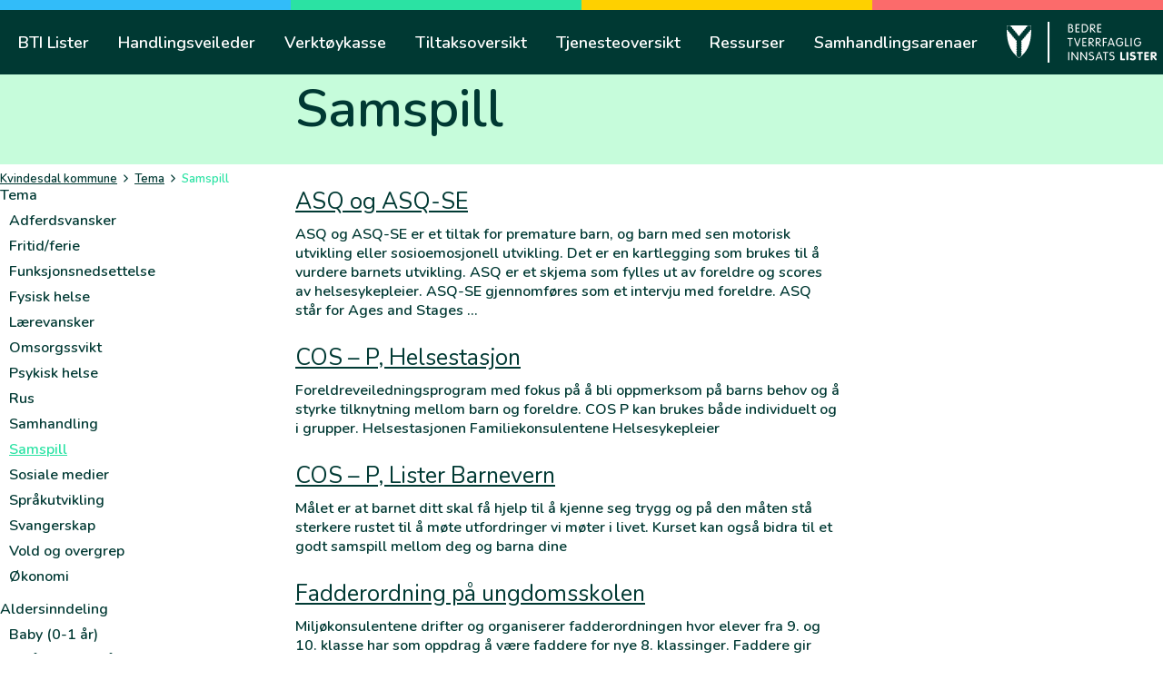

--- FILE ---
content_type: text/html; charset=UTF-8
request_url: https://www.btilister.no/kvinesdal/tiltaks-kategori/samspill/
body_size: 12138
content:
<!DOCTYPE html>
<html lang="nb-NO">
	<head>
		<meta charset="UTF-8">
		<meta name="viewport" content="width=device-width, initial-scale=1">
		<link rel="profile" href="http://gmpg.org/xfn/11">

		<script type="text/javascript">/* wpack.io publicPath */window.__wpackIobtilisterassetsdist='https://www.btilister.no/kvinesdal/wp-content/themes/suki-btilister/assets/dist/';</script><meta name='robots' content='index, follow, max-image-preview:large, max-snippet:-1, max-video-preview:-1' />

<!-- Google Tag Manager for WordPress by gtm4wp.com -->
<script data-cfasync="false" data-pagespeed-no-defer>
	var gtm4wp_datalayer_name = "dataLayer";
	var dataLayer = dataLayer || [];
</script>
<!-- End Google Tag Manager for WordPress by gtm4wp.com -->
	<!-- This site is optimized with the Yoast SEO plugin v20.4 - https://yoast.com/wordpress/plugins/seo/ -->
	<title>Samspill Arkiver - Kvinesdal</title>
	<link rel="canonical" href="https://www.btilister.no/kvinesdal/tiltaks-kategori/samspill/" />
	<link rel="next" href="https://www.btilister.no/kvinesdal/tiltaks-kategori/samspill/page/2/" />
	<meta property="og:locale" content="nb_NO" />
	<meta property="og:type" content="article" />
	<meta property="og:title" content="Samspill Arkiver - Kvinesdal" />
	<meta property="og:url" content="https://www.btilister.no/kvinesdal/tiltaks-kategori/samspill/" />
	<meta property="og:site_name" content="Kvinesdal" />
	<meta name="twitter:card" content="summary_large_image" />
	<script type="application/ld+json" class="yoast-schema-graph">{"@context":"https://schema.org","@graph":[{"@type":"CollectionPage","@id":"https://www.btilister.no/kvinesdal/tiltaks-kategori/samspill/","url":"https://www.btilister.no/kvinesdal/tiltaks-kategori/samspill/","name":"Samspill Arkiver - Kvinesdal","isPartOf":{"@id":"https://www.btilister.no/kvinesdal/#website"},"breadcrumb":{"@id":"https://www.btilister.no/kvinesdal/tiltaks-kategori/samspill/#breadcrumb"},"inLanguage":"nb-NO"},{"@type":"BreadcrumbList","@id":"https://www.btilister.no/kvinesdal/tiltaks-kategori/samspill/#breadcrumb","itemListElement":[{"@type":"ListItem","position":1,"name":"Kvindesdal kommune","item":"https://www.btilister.no/kvinesdal/"},{"@type":"ListItem","position":2,"name":"Tema","item":"https://www.btilister.no/kvinesdal/tiltaks-kategori/tema/"},{"@type":"ListItem","position":3,"name":"Samspill"}]},{"@type":"WebSite","@id":"https://www.btilister.no/kvinesdal/#website","url":"https://www.btilister.no/kvinesdal/","name":"Kvinesdal","description":"Bedre tverrfaglig innsats i kommunenavn","publisher":{"@id":"https://www.btilister.no/kvinesdal/#organization"},"potentialAction":[{"@type":"SearchAction","target":{"@type":"EntryPoint","urlTemplate":"https://www.btilister.no/kvinesdal/?s={search_term_string}"},"query-input":"required name=search_term_string"}],"inLanguage":"nb-NO"},{"@type":"Organization","@id":"https://www.btilister.no/kvinesdal/#organization","name":"Kvinesdal","url":"https://www.btilister.no/kvinesdal/","logo":{"@type":"ImageObject","inLanguage":"nb-NO","@id":"https://www.btilister.no/kvinesdal/#/schema/logo/image/","url":"https://d2b07qcu54n11f.cloudfront.net/wp-content/uploads/sites/6/2021/12/09094445/bti_lister_logotype_neg.png","contentUrl":"https://d2b07qcu54n11f.cloudfront.net/wp-content/uploads/sites/6/2021/12/09094445/bti_lister_logotype_neg.png","width":783,"height":296,"caption":"Kvinesdal"},"image":{"@id":"https://www.btilister.no/kvinesdal/#/schema/logo/image/"}}]}</script>
	<!-- / Yoast SEO plugin. -->


<link rel='dns-prefetch' href='//fonts.googleapis.com' />
<link href='https://fonts.gstatic.com' crossorigin rel='preconnect' />
<link rel="alternate" type="application/rss+xml" title="Kvinesdal &raquo; strøm" href="https://www.btilister.no/kvinesdal/feed/" />
<link rel="alternate" type="application/rss+xml" title="Kvinesdal &raquo; kommentarstrøm" href="https://www.btilister.no/kvinesdal/comments/feed/" />
<link rel="alternate" type="application/rss+xml" title="Kvinesdal &raquo; Samspill Kategori Strøm" href="https://www.btilister.no/kvinesdal/tiltaks-kategori/samspill/feed/" />
<style id='wp-img-auto-sizes-contain-inline-css' type='text/css'>
img:is([sizes=auto i],[sizes^="auto," i]){contain-intrinsic-size:3000px 1500px}
/*# sourceURL=wp-img-auto-sizes-contain-inline-css */
</style>
<style id='wp-emoji-styles-inline-css' type='text/css'>

	img.wp-smiley, img.emoji {
		display: inline !important;
		border: none !important;
		box-shadow: none !important;
		height: 1em !important;
		width: 1em !important;
		margin: 0 0.07em !important;
		vertical-align: -0.1em !important;
		background: none !important;
		padding: 0 !important;
	}
/*# sourceURL=wp-emoji-styles-inline-css */
</style>
<style id='wp-block-library-inline-css' type='text/css'>
:root{--wp-block-synced-color:#7a00df;--wp-block-synced-color--rgb:122,0,223;--wp-bound-block-color:var(--wp-block-synced-color);--wp-editor-canvas-background:#ddd;--wp-admin-theme-color:#007cba;--wp-admin-theme-color--rgb:0,124,186;--wp-admin-theme-color-darker-10:#006ba1;--wp-admin-theme-color-darker-10--rgb:0,107,160.5;--wp-admin-theme-color-darker-20:#005a87;--wp-admin-theme-color-darker-20--rgb:0,90,135;--wp-admin-border-width-focus:2px}@media (min-resolution:192dpi){:root{--wp-admin-border-width-focus:1.5px}}.wp-element-button{cursor:pointer}:root .has-very-light-gray-background-color{background-color:#eee}:root .has-very-dark-gray-background-color{background-color:#313131}:root .has-very-light-gray-color{color:#eee}:root .has-very-dark-gray-color{color:#313131}:root .has-vivid-green-cyan-to-vivid-cyan-blue-gradient-background{background:linear-gradient(135deg,#00d084,#0693e3)}:root .has-purple-crush-gradient-background{background:linear-gradient(135deg,#34e2e4,#4721fb 50%,#ab1dfe)}:root .has-hazy-dawn-gradient-background{background:linear-gradient(135deg,#faaca8,#dad0ec)}:root .has-subdued-olive-gradient-background{background:linear-gradient(135deg,#fafae1,#67a671)}:root .has-atomic-cream-gradient-background{background:linear-gradient(135deg,#fdd79a,#004a59)}:root .has-nightshade-gradient-background{background:linear-gradient(135deg,#330968,#31cdcf)}:root .has-midnight-gradient-background{background:linear-gradient(135deg,#020381,#2874fc)}:root{--wp--preset--font-size--normal:16px;--wp--preset--font-size--huge:42px}.has-regular-font-size{font-size:1em}.has-larger-font-size{font-size:2.625em}.has-normal-font-size{font-size:var(--wp--preset--font-size--normal)}.has-huge-font-size{font-size:var(--wp--preset--font-size--huge)}.has-text-align-center{text-align:center}.has-text-align-left{text-align:left}.has-text-align-right{text-align:right}.has-fit-text{white-space:nowrap!important}#end-resizable-editor-section{display:none}.aligncenter{clear:both}.items-justified-left{justify-content:flex-start}.items-justified-center{justify-content:center}.items-justified-right{justify-content:flex-end}.items-justified-space-between{justify-content:space-between}.screen-reader-text{border:0;clip-path:inset(50%);height:1px;margin:-1px;overflow:hidden;padding:0;position:absolute;width:1px;word-wrap:normal!important}.screen-reader-text:focus{background-color:#ddd;clip-path:none;color:#444;display:block;font-size:1em;height:auto;left:5px;line-height:normal;padding:15px 23px 14px;text-decoration:none;top:5px;width:auto;z-index:100000}html :where(.has-border-color){border-style:solid}html :where([style*=border-top-color]){border-top-style:solid}html :where([style*=border-right-color]){border-right-style:solid}html :where([style*=border-bottom-color]){border-bottom-style:solid}html :where([style*=border-left-color]){border-left-style:solid}html :where([style*=border-width]){border-style:solid}html :where([style*=border-top-width]){border-top-style:solid}html :where([style*=border-right-width]){border-right-style:solid}html :where([style*=border-bottom-width]){border-bottom-style:solid}html :where([style*=border-left-width]){border-left-style:solid}html :where(img[class*=wp-image-]){height:auto;max-width:100%}:where(figure){margin:0 0 1em}html :where(.is-position-sticky){--wp-admin--admin-bar--position-offset:var(--wp-admin--admin-bar--height,0px)}@media screen and (max-width:600px){html :where(.is-position-sticky){--wp-admin--admin-bar--position-offset:0px}}

/*# sourceURL=wp-block-library-inline-css */
</style><style id='global-styles-inline-css' type='text/css'>
:root{--wp--preset--aspect-ratio--square: 1;--wp--preset--aspect-ratio--4-3: 4/3;--wp--preset--aspect-ratio--3-4: 3/4;--wp--preset--aspect-ratio--3-2: 3/2;--wp--preset--aspect-ratio--2-3: 2/3;--wp--preset--aspect-ratio--16-9: 16/9;--wp--preset--aspect-ratio--9-16: 9/16;--wp--preset--color--black: #000000;--wp--preset--color--cyan-bluish-gray: #abb8c3;--wp--preset--color--white: #ffffff;--wp--preset--color--pale-pink: #f78da7;--wp--preset--color--vivid-red: #cf2e2e;--wp--preset--color--luminous-vivid-orange: #ff6900;--wp--preset--color--luminous-vivid-amber: #fcb900;--wp--preset--color--light-green-cyan: #7bdcb5;--wp--preset--color--vivid-green-cyan: #00d084;--wp--preset--color--pale-cyan-blue: #8ed1fc;--wp--preset--color--vivid-cyan-blue: #0693e3;--wp--preset--color--vivid-purple: #9b51e0;--wp--preset--gradient--vivid-cyan-blue-to-vivid-purple: linear-gradient(135deg,rgb(6,147,227) 0%,rgb(155,81,224) 100%);--wp--preset--gradient--light-green-cyan-to-vivid-green-cyan: linear-gradient(135deg,rgb(122,220,180) 0%,rgb(0,208,130) 100%);--wp--preset--gradient--luminous-vivid-amber-to-luminous-vivid-orange: linear-gradient(135deg,rgb(252,185,0) 0%,rgb(255,105,0) 100%);--wp--preset--gradient--luminous-vivid-orange-to-vivid-red: linear-gradient(135deg,rgb(255,105,0) 0%,rgb(207,46,46) 100%);--wp--preset--gradient--very-light-gray-to-cyan-bluish-gray: linear-gradient(135deg,rgb(238,238,238) 0%,rgb(169,184,195) 100%);--wp--preset--gradient--cool-to-warm-spectrum: linear-gradient(135deg,rgb(74,234,220) 0%,rgb(151,120,209) 20%,rgb(207,42,186) 40%,rgb(238,44,130) 60%,rgb(251,105,98) 80%,rgb(254,248,76) 100%);--wp--preset--gradient--blush-light-purple: linear-gradient(135deg,rgb(255,206,236) 0%,rgb(152,150,240) 100%);--wp--preset--gradient--blush-bordeaux: linear-gradient(135deg,rgb(254,205,165) 0%,rgb(254,45,45) 50%,rgb(107,0,62) 100%);--wp--preset--gradient--luminous-dusk: linear-gradient(135deg,rgb(255,203,112) 0%,rgb(199,81,192) 50%,rgb(65,88,208) 100%);--wp--preset--gradient--pale-ocean: linear-gradient(135deg,rgb(255,245,203) 0%,rgb(182,227,212) 50%,rgb(51,167,181) 100%);--wp--preset--gradient--electric-grass: linear-gradient(135deg,rgb(202,248,128) 0%,rgb(113,206,126) 100%);--wp--preset--gradient--midnight: linear-gradient(135deg,rgb(2,3,129) 0%,rgb(40,116,252) 100%);--wp--preset--font-size--small: 13.6px;--wp--preset--font-size--medium: 19.2px;--wp--preset--font-size--large: 24px;--wp--preset--font-size--x-large: 42px;--wp--preset--font-size--regular: 16px;--wp--preset--font-size--huge: 32px;--wp--preset--spacing--20: 0.44rem;--wp--preset--spacing--30: 0.67rem;--wp--preset--spacing--40: 1rem;--wp--preset--spacing--50: 1.5rem;--wp--preset--spacing--60: 2.25rem;--wp--preset--spacing--70: 3.38rem;--wp--preset--spacing--80: 5.06rem;--wp--preset--shadow--natural: 6px 6px 9px rgba(0, 0, 0, 0.2);--wp--preset--shadow--deep: 12px 12px 50px rgba(0, 0, 0, 0.4);--wp--preset--shadow--sharp: 6px 6px 0px rgba(0, 0, 0, 0.2);--wp--preset--shadow--outlined: 6px 6px 0px -3px rgb(255, 255, 255), 6px 6px rgb(0, 0, 0);--wp--preset--shadow--crisp: 6px 6px 0px rgb(0, 0, 0);}:where(.is-layout-flex){gap: 0.5em;}:where(.is-layout-grid){gap: 0.5em;}body .is-layout-flex{display: flex;}.is-layout-flex{flex-wrap: wrap;align-items: center;}.is-layout-flex > :is(*, div){margin: 0;}body .is-layout-grid{display: grid;}.is-layout-grid > :is(*, div){margin: 0;}:where(.wp-block-columns.is-layout-flex){gap: 2em;}:where(.wp-block-columns.is-layout-grid){gap: 2em;}:where(.wp-block-post-template.is-layout-flex){gap: 1.25em;}:where(.wp-block-post-template.is-layout-grid){gap: 1.25em;}.has-black-color{color: var(--wp--preset--color--black) !important;}.has-cyan-bluish-gray-color{color: var(--wp--preset--color--cyan-bluish-gray) !important;}.has-white-color{color: var(--wp--preset--color--white) !important;}.has-pale-pink-color{color: var(--wp--preset--color--pale-pink) !important;}.has-vivid-red-color{color: var(--wp--preset--color--vivid-red) !important;}.has-luminous-vivid-orange-color{color: var(--wp--preset--color--luminous-vivid-orange) !important;}.has-luminous-vivid-amber-color{color: var(--wp--preset--color--luminous-vivid-amber) !important;}.has-light-green-cyan-color{color: var(--wp--preset--color--light-green-cyan) !important;}.has-vivid-green-cyan-color{color: var(--wp--preset--color--vivid-green-cyan) !important;}.has-pale-cyan-blue-color{color: var(--wp--preset--color--pale-cyan-blue) !important;}.has-vivid-cyan-blue-color{color: var(--wp--preset--color--vivid-cyan-blue) !important;}.has-vivid-purple-color{color: var(--wp--preset--color--vivid-purple) !important;}.has-black-background-color{background-color: var(--wp--preset--color--black) !important;}.has-cyan-bluish-gray-background-color{background-color: var(--wp--preset--color--cyan-bluish-gray) !important;}.has-white-background-color{background-color: var(--wp--preset--color--white) !important;}.has-pale-pink-background-color{background-color: var(--wp--preset--color--pale-pink) !important;}.has-vivid-red-background-color{background-color: var(--wp--preset--color--vivid-red) !important;}.has-luminous-vivid-orange-background-color{background-color: var(--wp--preset--color--luminous-vivid-orange) !important;}.has-luminous-vivid-amber-background-color{background-color: var(--wp--preset--color--luminous-vivid-amber) !important;}.has-light-green-cyan-background-color{background-color: var(--wp--preset--color--light-green-cyan) !important;}.has-vivid-green-cyan-background-color{background-color: var(--wp--preset--color--vivid-green-cyan) !important;}.has-pale-cyan-blue-background-color{background-color: var(--wp--preset--color--pale-cyan-blue) !important;}.has-vivid-cyan-blue-background-color{background-color: var(--wp--preset--color--vivid-cyan-blue) !important;}.has-vivid-purple-background-color{background-color: var(--wp--preset--color--vivid-purple) !important;}.has-black-border-color{border-color: var(--wp--preset--color--black) !important;}.has-cyan-bluish-gray-border-color{border-color: var(--wp--preset--color--cyan-bluish-gray) !important;}.has-white-border-color{border-color: var(--wp--preset--color--white) !important;}.has-pale-pink-border-color{border-color: var(--wp--preset--color--pale-pink) !important;}.has-vivid-red-border-color{border-color: var(--wp--preset--color--vivid-red) !important;}.has-luminous-vivid-orange-border-color{border-color: var(--wp--preset--color--luminous-vivid-orange) !important;}.has-luminous-vivid-amber-border-color{border-color: var(--wp--preset--color--luminous-vivid-amber) !important;}.has-light-green-cyan-border-color{border-color: var(--wp--preset--color--light-green-cyan) !important;}.has-vivid-green-cyan-border-color{border-color: var(--wp--preset--color--vivid-green-cyan) !important;}.has-pale-cyan-blue-border-color{border-color: var(--wp--preset--color--pale-cyan-blue) !important;}.has-vivid-cyan-blue-border-color{border-color: var(--wp--preset--color--vivid-cyan-blue) !important;}.has-vivid-purple-border-color{border-color: var(--wp--preset--color--vivid-purple) !important;}.has-vivid-cyan-blue-to-vivid-purple-gradient-background{background: var(--wp--preset--gradient--vivid-cyan-blue-to-vivid-purple) !important;}.has-light-green-cyan-to-vivid-green-cyan-gradient-background{background: var(--wp--preset--gradient--light-green-cyan-to-vivid-green-cyan) !important;}.has-luminous-vivid-amber-to-luminous-vivid-orange-gradient-background{background: var(--wp--preset--gradient--luminous-vivid-amber-to-luminous-vivid-orange) !important;}.has-luminous-vivid-orange-to-vivid-red-gradient-background{background: var(--wp--preset--gradient--luminous-vivid-orange-to-vivid-red) !important;}.has-very-light-gray-to-cyan-bluish-gray-gradient-background{background: var(--wp--preset--gradient--very-light-gray-to-cyan-bluish-gray) !important;}.has-cool-to-warm-spectrum-gradient-background{background: var(--wp--preset--gradient--cool-to-warm-spectrum) !important;}.has-blush-light-purple-gradient-background{background: var(--wp--preset--gradient--blush-light-purple) !important;}.has-blush-bordeaux-gradient-background{background: var(--wp--preset--gradient--blush-bordeaux) !important;}.has-luminous-dusk-gradient-background{background: var(--wp--preset--gradient--luminous-dusk) !important;}.has-pale-ocean-gradient-background{background: var(--wp--preset--gradient--pale-ocean) !important;}.has-electric-grass-gradient-background{background: var(--wp--preset--gradient--electric-grass) !important;}.has-midnight-gradient-background{background: var(--wp--preset--gradient--midnight) !important;}.has-small-font-size{font-size: var(--wp--preset--font-size--small) !important;}.has-medium-font-size{font-size: var(--wp--preset--font-size--medium) !important;}.has-large-font-size{font-size: var(--wp--preset--font-size--large) !important;}.has-x-large-font-size{font-size: var(--wp--preset--font-size--x-large) !important;}
/*# sourceURL=global-styles-inline-css */
</style>

<style id='classic-theme-styles-inline-css' type='text/css'>
/*! This file is auto-generated */
.wp-block-button__link{color:#fff;background-color:#32373c;border-radius:9999px;box-shadow:none;text-decoration:none;padding:calc(.667em + 2px) calc(1.333em + 2px);font-size:1.125em}.wp-block-file__button{background:#32373c;color:#fff;text-decoration:none}
/*# sourceURL=/wp-includes/css/classic-themes.min.css */
</style>
<link rel='stylesheet' id='suki-google-fonts-css' href='https://fonts.googleapis.com/css?family=Nunito%3A100%2C100i%2C200%2C200i%2C300%2C300i%2C400%2C400i%2C500%2C500i%2C600%2C600i%2C700%2C700i%2C800%2C800i%2C900%2C900i&#038;subset=latin&#038;ver=1.3.7' type='text/css' media='all' />
<link rel='stylesheet' id='suki-css' href='https://www.btilister.no/kvinesdal/wp-content/themes/suki/assets/css/main.min.css?ver=1.3.7' type='text/css' media='all' />
<style id='suki-inline-css' type='text/css'>
/* Suki Dynamic CSS */
html{font-family:"Nunito",sans-serif;font-weight:600;line-height:1.35}.has-medium-text-size{line-height:calc(0.9 * 1.35)}.has-large-text-size{line-height:calc(0.825 * 1.35)}.has-huge-text-size{line-height:calc(0.75 * 1.35)}p.has-drop-cap:not(:focus):first-letter{font-size:4.05em}body{color:#003933}a,button.suki-toggle,.navigation .nav-links a:hover,.navigation .nav-links a:focus,.tagcloud a:hover,.tagcloud a:focus,.comment-body .reply:hover,.comment-body .reply:focus,.comment-metadata a:hover,.comment-metadata a:focus{color:#003933}.entry-meta a:hover,.entry-meta a:focus,.widget .post-date a:hover,.widget .post-date a:focus,.widget_rss .rss-date a:hover,.widget_rss .rss-date a:focus{color:#003933}h1 a:hover,h1 a:focus,.h1 a:hover,.h1 a:focus,h2 a:hover,h2 a:focus,.h2 a:hover,.h2 a:focus,h3 a:hover,h3 a:focus,.h3 a:hover,.h3 a:focus,h4 a:hover,h4 a:focus,.h4 a:hover,.h4 a:focus,h5 a:hover,h5 a:focus,.h5 a:hover,.h5 a:focus,h6 a:hover,h6 a:focus,.h6 a:hover,.h6 a:focus,.comment-author a:hover,.comment-author a:focus,.entry-author-name a:hover,.entry-author-name a:focus{color:#003933}.suki-header-section a:not(.button):hover,.suki-header-section a:not(.button):focus,.suki-header-section .suki-toggle:hover,.suki-header-section .suki-toggle:focus,.suki-header-section .menu .sub-menu a:not(.button):hover,.suki-header-section .menu .sub-menu a:not(.button):focus,.suki-header-section .menu .sub-menu .suki-toggle:hover,.suki-header-section .menu .sub-menu .suki-toggle:focus,.suki-header-section-vertical a:not(.button):hover,.suki-header-section-vertical a:not(.button):focus,.suki-header-section-vertical .suki-toggle:hover,.suki-header-section-vertical .suki-toggle:focus,.suki-header-section-vertical .menu .sub-menu a:not(.button):hover,.suki-header-section-vertical .menu .sub-menu a:not(.button):focus,.suki-header-section-vertical .menu .sub-menu .suki-toggle:hover,.suki-header-section-vertical .menu .sub-menu .suki-toggle:focus{color:#003933}::selection{background-color:#003933}.suki-header-cart .cart-count{background-color:#003933}a:hover,a:focus,.suki-toggle:hover,.suki-toggle:focus{color:#2ce3a4}h1,.h1{font-size:28px}.title,.entry-title,.page-title{font-size:28px}h2,.h2{font-size:32px}h3,.h3{font-size:24px}legend,.small-title,.entry-small-title,.comments-title,.comment-reply-title{font-size:24px}h4,.h4{font-size:20px;line-height:1.5}.widget_block>[class^="wp-block-"]>h2:first-child,.widget_block>[class^="wp-block-"]>h3:first-child,.widget_block>[class^="wp-block-"]>h4:first-child,.widget_block>[class^="wp-block-"]>h5:first-child,.widget_block>[class^="wp-block-"]>h6:first-child,.widget-title{font-size:20px;line-height:1.5}h1,.h1,h2,.h2,h3,.h3,h4,.h4,h5,.h5,h6,.h6,h1 a,.h1 a,h2 a,.h2 a,h3 a,.h3 a,h4 a,.h4 a,h5 a,.h5 a,h6 a,.h6 a,table th,button.suki-toggle,.navigation .nav-links .current,.comment-author a,.entry-author-name,.entry-author-name a,.widget-title,p.has-drop-cap:not(:focus):first-letter{color:#003933}.suki-header-section a:not(.button),.suki-header-section .suki-toggle,.suki-header-section .menu .sub-menu a:not(.button),.suki-header-section .menu .sub-menu .suki-toggle,.suki-header-section-vertical a:not(.button),.suki-header-section-vertical .suki-toggle,.suki-header-section-vertical .menu .sub-menu a:not(.button),.suki-header-section-vertical .menu .sub-menu .suki-toggle{color:#003933}button,input[type="button"],input[type="reset"],input[type="submit"],.button,a.button,a.wp-block-button__link{padding:20px 45px 20px 45px;border-width:0;border-radius:32px;font-size:20px;background-color:#fff;border-color:#fff;color:#003933}button:hover,button:focus,input[type="button"]:hover,input[type="button"]:focus,input[type="reset"]:hover,input[type="reset"]:focus,input[type="submit"]:hover,input[type="submit"]:focus,.button:hover,.button:focus,a.button:hover,a.button:focus,a.wp-block-button__link:hover,a.wp-block-button__link:focus{background-color:#003933;border-color:#003933}input[type="text"],input[type="password"],input[type="color"],input[type="date"],input[type="datetime-local"],input[type="email"],input[type="month"],input[type="number"],input[type="search"],input[type="tel"],input[type="time"],input[type="url"],input[type="week"],.input,select,textarea,span.select2-container .select2-selection,span.select2-container .select2-dropdown{border-width:0;border-radius:10px}.suki-wrapper,.suki-section-contained>.suki-section-inner{width:1280px}.suki-header-section .menu .sub-menu{max-width:1280px}.suki-content-layout-wide .alignwide{max-width:1280px;left:calc(50% - min((1280px / 2),50vw - 20px))}.suki-section-default.suki-content-layout-wide [class$="__inner-container"]>*:not(.alignwide):not(.alignfull){width:1280px}.suki-header-logo .suki-logo-image{width:120px}.suki-header-mobile-logo .suki-logo-image{width:108px}.suki-header-main-bar{height:71px;font-weight:600;font-size:18px;line-height:1;color:#fff}.suki-header-main-bar .suki-header-column>*{padding:0 16px}.suki-header-main-bar-row{margin:0 -16px}.suki-header-main-bar .suki-header-menu .menu-item{padding:0 16px}.suki-header-main-bar.suki-header-menu-highlight-background .suki-header-menu>.menu>.menu-item>.suki-menu-item-link,.suki-header-main-bar.suki-header-menu-highlight-border-top .suki-header-menu>.menu>.menu-item>.suki-menu-item-link,.suki-header-main-bar.suki-header-menu-highlight-border-bottom .suki-header-menu>.menu>.menu-item>.suki-menu-item-link{padding:0 16px}.suki-header-main-bar.suki-header-menu-highlight-none .suki-header-menu>.menu>.menu-item>.sub-menu,.suki-header-main-bar.suki-header-menu-highlight-underline .suki-header-menu>.menu>.menu-item>.sub-menu{margin-left:-16px}.suki-header-main-bar-inner{background-color:#003933}.suki-header-main-bar .menu>.menu-item .sub-menu{background-color:#003933;color:#fff}.suki-header-main-bar a:not(.button),.suki-header-main-bar .suki-toggle,.suki-header-main-bar .menu>.menu-item .sub-menu a:not(.button){color:#fff}.suki-header-main-bar a:not(.button):hover,.suki-header-main-bar a:not(.button):focus,.suki-header-main-bar .suki-toggle:hover,.suki-header-main-bar .suki-toggle:focus,.suki-header-main-bar .menu>.menu-item .sub-menu a:not(.button):hover,.suki-header-main-bar .menu>.menu-item .sub-menu a:not(.button):focus{color:#fff}.suki-header-main-bar .current-menu-item>.suki-menu-item-link,.suki-header-main-bar .current-menu-ancestor>.suki-menu-item-link{color:#fff}.suki-header-main-bar .menu>.menu-item .sub-menu .current-menu-item>.suki-menu-item-link,.suki-header-main-bar .menu>.menu-item .sub-menu .current-menu-ancestor>.suki-menu-item-link{color:#fff}.suki-header-top-bar-inner{padding:0;background-color:#003933}.suki-header-top-bar .menu>.menu-item .sub-menu{background-color:#003933}.suki-header-mobile-main-bar{height:101px}.suki-header-mobile-main-bar .suki-menu-icon{font-size:21px}.suki-header-mobile-main-bar-inner{background-color:#003933}.suki-header-mobile-main-bar a:not(.button),.suki-header-mobile-main-bar .suki-toggle{color:#fff}.suki-header-mobile-main-bar a:not(.button):hover,.suki-header-mobile-main-bar a:not(.button):focus,.suki-header-mobile-main-bar .suki-toggle:hover,.suki-header-mobile-main-bar .suki-toggle:focus{color:#fff}.suki-header-mobile-vertical-bar{font-size:22px;background-color:#003933;color:#fff}.suki-header-mobile-vertical-bar a:not(.button),.suki-header-mobile-vertical-bar .suki-toggle,.suki-header-mobile-vertical-bar .menu .sub-menu a:not(.button),.suki-header-mobile-vertical-bar .menu .sub-menu .suki-toggle{color:#fff}.suki-header-mobile-vertical-bar a:not(.button):hover,.suki-header-mobile-vertical-bar a:not(.button):focus,.suki-header-mobile-vertical-bar .suki-toggle:hover,.suki-header-mobile-vertical-bar .suki-toggle:focus,.suki-header-mobile-vertical-bar .menu .sub-menu a:not(.button):hover,.suki-header-mobile-vertical-bar .menu .sub-menu a:not(.button):focus,.suki-header-mobile-vertical-bar .menu .sub-menu .suki-toggle:hover,.suki-header-mobile-vertical-bar .menu .sub-menu .suki-toggle:focus{color:#fff}.suki-header-mobile-vertical-bar .current-menu-item>.suki-menu-item-link,.suki-header-mobile-vertical-bar .current-menu-ancestor>.suki-menu-item-link{color:#fff}.suki-content-inner{padding:0}
/*# sourceURL=suki-inline-css */
</style>
<link rel='stylesheet' id='wpackio_btilistermain_main_css_175a28a1_css_style-css' href='https://www.btilister.no/kvinesdal/wp-content/themes/suki-btilister/assets/dist/main/css-175a28a1.css?ver=1.0.0' type='text/css' media='all' />
<script type="text/javascript" src="https://www.btilister.no/kvinesdal/wp-content/plugins/svg-support/vendor/DOMPurify/DOMPurify.min.js?ver=1.0.1" id="bodhi-dompurify-library-js"></script>
<script type="text/javascript" src="https://www.btilister.no/kvinesdal/wp-includes/js/jquery/jquery.min.js?ver=3.7.1" id="jquery-core-js"></script>
<script type="text/javascript" src="https://www.btilister.no/kvinesdal/wp-includes/js/jquery/jquery-migrate.min.js?ver=3.4.1" id="jquery-migrate-js"></script>
<script type="text/javascript" src="https://www.btilister.no/kvinesdal/wp-content/plugins/svg-support/js/min/svgs-inline-min.js?ver=1.0.1" id="bodhi_svg_inline-js"></script>
<script type="text/javascript" id="bodhi_svg_inline-js-after">
/* <![CDATA[ */
cssTarget="img.inline-svg";ForceInlineSVGActive="false";frontSanitizationEnabled="on";
//# sourceURL=bodhi_svg_inline-js-after
/* ]]> */
</script>
<script type="text/javascript" id="wp-wpso-front-scripts-js-extra">
/* <![CDATA[ */
var wpso = {"ajaxurl":"https://www.btilister.no/kvinesdal/wp-admin/admin-ajax.php","user_items":[]};
//# sourceURL=wp-wpso-front-scripts-js-extra
/* ]]> */
</script>
<script type="text/javascript" src="https://www.btilister.no/kvinesdal/wp-content/plugins/wp-sort-order/js/front-scripts.js?t=2026011242&amp;ver=6.9" id="wp-wpso-front-scripts-js"></script>
<link rel="https://api.w.org/" href="https://www.btilister.no/kvinesdal/wp-json/" /><link rel="alternate" title="JSON" type="application/json" href="https://www.btilister.no/kvinesdal/wp-json/wp/v2/measures-category/44" /><link rel="EditURI" type="application/rsd+xml" title="RSD" href="https://www.btilister.no/kvinesdal/xmlrpc.php?rsd" />
<meta name="generator" content="WordPress 6.9" />

<!-- Google Tag Manager for WordPress by gtm4wp.com -->
<!-- GTM Container placement set to automatic -->
<script data-cfasync="false" data-pagespeed-no-defer type="text/javascript">
	var dataLayer_content = {"pagePostType":"measures","pagePostType2":"tax-measures","pageCategory":[]};
	dataLayer.push( dataLayer_content );
</script>
<script data-cfasync="false">
(function(w,d,s,l,i){w[l]=w[l]||[];w[l].push({'gtm.start':
new Date().getTime(),event:'gtm.js'});var f=d.getElementsByTagName(s)[0],
j=d.createElement(s),dl=l!='dataLayer'?'&l='+l:'';j.async=true;j.src=
'//www.googletagmanager.com/gtm.'+'js?id='+i+dl;f.parentNode.insertBefore(j,f);
})(window,document,'script','dataLayer','GTM-TCT7D4L');
</script>
<!-- End Google Tag Manager -->
<!-- End Google Tag Manager for WordPress by gtm4wp.com --><style> :root{--btilister-color-palette-1: #333333;--btilister-color-palette-2: #666666;--btilister-color-palette-3: #0066cc;--btilister-color-palette-4: #004c99;--btilister-color-palette-5: rgba(0,0,0,0.1);--btilister-color-palette-6: rgba(0,0,0,0.05);--btilister-color-palette-7: #ffffff;--btilister-color-palette-8: #000000;--btilister-container-width: 1280px;--btilister-content-narrow-width: 720px;--btilister-content-padding: 0px 0px 0px 0px;--btilister-content-padding--tablet: ;--btilister-content-padding--mobile: ;--btilister-heading-text-color: #003933;--btilister-body-text-color: #003933;--btilister-page-header-breadcrumb-text-color: ;--btilister-page-header-breadcrumb-link-text-color: ;--btilister-page-header-breadcrumb-link-hover-text-color: ;--btilister-header-main-bar-height: 71px;--btilister-header-mobile-main-bar-height: 101px;}</style><style> :root{--color-first: #33bdfa;--color-first-dark: #002c40;--color-first-light: #d8f1fc;--color-second: #2ce3a4;--color-second-dark: #003933;--color-second-light: #c6fcdb;--color-third: #ffd100;--color-third-dark: #403400;--color-third-light: #f8efc5;--color-fourth: #fc6c6c;--color-fourth-dark: #4d0000;--color-fourth-light: #ffd8d8;}</style><style type="text/css">.recentcomments a{display:inline !important;padding:0 !important;margin:0 !important;}</style><style type="text/css" id="suki-custom-css">

</style>
<link rel="icon" href="https://d2b07qcu54n11f.cloudfront.net/wp-content/uploads/sites/6/2022/12/14145231/cropped-FAV-Lister_1512-32x32.png" sizes="32x32" />
<link rel="icon" href="https://d2b07qcu54n11f.cloudfront.net/wp-content/uploads/sites/6/2022/12/14145231/cropped-FAV-Lister_1512-192x192.png" sizes="192x192" />
<link rel="apple-touch-icon" href="https://d2b07qcu54n11f.cloudfront.net/wp-content/uploads/sites/6/2022/12/14145231/cropped-FAV-Lister_1512-180x180.png" />
<meta name="msapplication-TileImage" content="https://d2b07qcu54n11f.cloudfront.net/wp-content/uploads/sites/6/2022/12/14145231/cropped-FAV-Lister_1512-270x270.png" />
		<style type="text/css" id="wp-custom-css">
			.custom-hero::after {
	display: none;
}		</style>
			</head>

	<body class="archive tax-measures-category term-samspill term-44 wp-custom-logo wp-embed-responsive wp-theme-suki wp-child-theme-suki-btilister ltr hfeed suki-page-layout-full-width suki-ver-1-3-7 suki-font-smoothing-1">
		
<!-- GTM Container placement set to automatic -->
<!-- Google Tag Manager (noscript) -->
				<noscript><iframe src="https://www.googletagmanager.com/ns.html?id=GTM-TCT7D4L" height="0" width="0" style="display:none;visibility:hidden" aria-hidden="true"></iframe></noscript>
<!-- End Google Tag Manager (noscript) -->	<a class="skip-link screen-reader-text" href="#content">Skip to content</a>
	<div id="mobile-vertical-header" class="suki-header-mobile-vertical suki-header suki-popup suki-header-mobile-vertical-display-drawer suki-header-mobile-vertical-position-left suki-text-align-left" itemscope itemtype="https://schema.org/WPHeader">
			<div class="suki-popup-background suki-popup-close"></div>
	
	<div class="suki-header-mobile-vertical-bar suki-header-section-vertical suki-popup-content">
		<div class="suki-header-section-vertical-column">
			<div class="suki-header-mobile-vertical-bar-top suki-header-section-vertical-row">
				<nav class="suki-header-mobile-menu suki-header-menu site-navigation" role="navigation" itemscope itemtype="https://schema.org/SiteNavigationElement" aria-label="Mobile Header Menu">
	<ul id="menu-sidemeny" class="menu suki-toggle-menu"><li id="menu-item-97" class="menu-item menu-item-type-custom menu-item-object-custom menu-item-97"><a href="/" class="suki-menu-item-link "><span class="suki-menu-item-title">BTI Lister</span></a></li>
<li id="menu-item-390" class="menu-item menu-item-type-post_type_archive menu-item-object-action-guide menu-item-390"><a href="https://www.btilister.no/kvinesdal/handlingsveileder/" class="suki-menu-item-link "><span class="suki-menu-item-title">Handlingsveileder</span></a></li>
<li id="menu-item-579" class="menu-item menu-item-type-post_type_archive menu-item-object-tools menu-item-579"><a href="https://www.btilister.no/kvinesdal/verktoy/" class="suki-menu-item-link "><span class="suki-menu-item-title">Verktøykasse</span></a></li>
<li id="menu-item-580" class="menu-item menu-item-type-post_type_archive menu-item-object-measures menu-item-580"><a href="https://www.btilister.no/kvinesdal/tiltak/" class="suki-menu-item-link "><span class="suki-menu-item-title">Tiltaksoversikt</span></a></li>
<li id="menu-item-581" class="menu-item menu-item-type-post_type_archive menu-item-object-services menu-item-581"><a href="https://www.btilister.no/kvinesdal/tjenester/" class="suki-menu-item-link "><span class="suki-menu-item-title">Tjenesteoversikt</span></a></li>
<li id="menu-item-582" class="menu-item menu-item-type-post_type_archive menu-item-object-resources menu-item-582"><a href="https://www.btilister.no/kvinesdal/ressurser/" class="suki-menu-item-link "><span class="suki-menu-item-title">Ressurser</span></a></li>
<li id="menu-item-860" class="menu-item menu-item-type-post_type_archive menu-item-object-interaction_arenas menu-item-860"><a href="https://www.btilister.no/kvinesdal/samhandlingsarenaer/" class="suki-menu-item-link "><span class="suki-menu-item-title">Samhandlingsarenaer</span></a></li>
</ul></nav>			</div>
		</div>

			</div>
</div>
		<div id="canvas" class="suki-canvas">
			<div id="page" class="site">

					<header id="masthead" class="suki-header site-header" role="banner" itemscope itemtype="https://schema.org/WPHeader">
		
<div class="top-bar-color-line">
	<div class="top-bar-color-line-first-color"></div>
	<div class="top-bar-color-line-second-color"></div>
	<div class="top-bar-color-line-third-color"></div>
	<div class="top-bar-color-line-fourth-color"></div>
</div>
<div id="header" class="suki-header-main suki-header">
	<div id="suki-header-main-bar" class="suki-header-main-bar suki-header-section suki-section suki-section-full-width suki-header-menu-highlight-none">
	<div class="suki-header-main-bar-inner suki-section-inner">

		
		<div class="suki-wrapper">
			<div class="suki-header-main-bar-row suki-header-row ">
														<div class="suki-header-main-bar-left suki-header-column">
						<nav class="suki-header-menu-1 suki-header-menu site-navigation" role="navigation" itemscope itemtype="https://schema.org/SiteNavigationElement" aria-label="Header Menu 1">
	<ul id="menu-sidemeny-1" class="menu suki-hover-menu"><li class="menu-item menu-item-type-custom menu-item-object-custom menu-item-97"><a href="/" class="suki-menu-item-link "><span class="suki-menu-item-title">BTI Lister</span></a></li>
<li class="menu-item menu-item-type-post_type_archive menu-item-object-action-guide menu-item-390"><a href="https://www.btilister.no/kvinesdal/handlingsveileder/" class="suki-menu-item-link "><span class="suki-menu-item-title">Handlingsveileder</span></a></li>
<li class="menu-item menu-item-type-post_type_archive menu-item-object-tools menu-item-579"><a href="https://www.btilister.no/kvinesdal/verktoy/" class="suki-menu-item-link "><span class="suki-menu-item-title">Verktøykasse</span></a></li>
<li class="menu-item menu-item-type-post_type_archive menu-item-object-measures menu-item-580"><a href="https://www.btilister.no/kvinesdal/tiltak/" class="suki-menu-item-link "><span class="suki-menu-item-title">Tiltaksoversikt</span></a></li>
<li class="menu-item menu-item-type-post_type_archive menu-item-object-services menu-item-581"><a href="https://www.btilister.no/kvinesdal/tjenester/" class="suki-menu-item-link "><span class="suki-menu-item-title">Tjenesteoversikt</span></a></li>
<li class="menu-item menu-item-type-post_type_archive menu-item-object-resources menu-item-582"><a href="https://www.btilister.no/kvinesdal/ressurser/" class="suki-menu-item-link "><span class="suki-menu-item-title">Ressurser</span></a></li>
<li class="menu-item menu-item-type-post_type_archive menu-item-object-interaction_arenas menu-item-860"><a href="https://www.btilister.no/kvinesdal/samhandlingsarenaer/" class="suki-menu-item-link "><span class="suki-menu-item-title">Samhandlingsarenaer</span></a></li>
</ul></nav>					</div>
																			<div class="suki-header-main-bar-right suki-header-column">
						<div class="suki-header-logo site-branding menu">
	<div class="site-title menu-item h1">
		<a href="https://www.btilister.no/kvinesdal/" rel="home" class="suki-menu-item-link">
			<span class="custom-logo"><img class="inline-svg" src="https://www.btilister.no/kvinesdal/wp-content/uploads/sites/6/2022/11/kvinesdal-kommune-logo.svg"></span>	<span class="suki-default-logo suki-logo"><span class="suki-logo-image"><img width="783" height="296" src="https://d2b07qcu54n11f.cloudfront.net/wp-content/uploads/sites/6/2021/12/09094445/bti_lister_logotype_neg.png" class="attachment-full size-full" alt="" decoding="async" fetchpriority="high" srcset="https://d2b07qcu54n11f.cloudfront.net/wp-content/uploads/sites/6/2021/12/09094445/bti_lister_logotype_neg.png 783w, https://d2b07qcu54n11f.cloudfront.net/wp-content/uploads/sites/6/2021/12/09094445/bti_lister_logotype_neg-300x113.png 300w, https://d2b07qcu54n11f.cloudfront.net/wp-content/uploads/sites/6/2021/12/09094445/bti_lister_logotype_neg-768x290.png 768w" sizes="(max-width: 783px) 100vw, 783px" /></span><span class="screen-reader-text">Kvinesdal</span></span>
			</a>
	</div>
</div>					</div>
							</div>
		</div>

		
	</div>
</div></div> <div id="mobile-header" class="suki-header-mobile suki-header">
		<div id="suki-header-mobile-main-bar" class="suki-header-mobile-main-bar suki-header-section suki-section suki-section-default">
		<div class="suki-header-mobile-main-bar-inner suki-section-inner">
			<div class="suki-wrapper">
				<div class="suki-header-mobile-main-bar-row suki-header-row ">
																	<div class="suki-header-mobile-main-bar-left suki-header-column">
							<div class="suki-header-mobile-vertical-toggle">
	<button class="suki-popup-toggle suki-toggle" data-target="mobile-vertical-header" aria-expanded="false">
		<span class="suki-icon suki-menu-icon" title="" aria-hidden="true"><svg xmlns="http://www.w3.org/2000/svg" viewBox="0 0 64 64" width="64" height="64"><path d="M60,35H4a2,2,0,0,1-2-2V31a2,2,0,0,1,2-2H60a2,2,0,0,1,2,2v2A2,2,0,0,1,60,35Zm0-22H4a2,2,0,0,1-2-2V9A2,2,0,0,1,4,7H60a2,2,0,0,1,2,2v2A2,2,0,0,1,60,13Zm0,44H4a2,2,0,0,1-2-2V53a2,2,0,0,1,2-2H60a2,2,0,0,1,2,2v2A2,2,0,0,1,60,57Z"/></svg></span>		<span class="screen-reader-text">Mobile Menu</span>
	</button>
</div>						</div>
																							<div class="suki-header-mobile-main-bar-right suki-header-column">
							<div class="suki-header-mobile-logo site-branding menu">
	<div class="site-title menu-item h1">
		<a href="https://www.btilister.no/kvinesdal/" rel="home" class="suki-menu-item-link">
			<span class="custom-logo"><img class="inline-svg" src="https://www.btilister.no/kvinesdal/wp-content/uploads/sites/6/2022/11/kvinesdal-kommune-logo.svg"></span>	<span class="suki-default-logo suki-logo"><span class="suki-logo-image"><img width="783" height="296" src="https://d2b07qcu54n11f.cloudfront.net/wp-content/uploads/sites/6/2021/12/09094445/bti_lister_logotype_neg.png" class="attachment-full size-full" alt="" decoding="async" srcset="https://d2b07qcu54n11f.cloudfront.net/wp-content/uploads/sites/6/2021/12/09094445/bti_lister_logotype_neg.png 783w, https://d2b07qcu54n11f.cloudfront.net/wp-content/uploads/sites/6/2021/12/09094445/bti_lister_logotype_neg-300x113.png 300w, https://d2b07qcu54n11f.cloudfront.net/wp-content/uploads/sites/6/2021/12/09094445/bti_lister_logotype_neg-768x290.png 768w" sizes="(max-width: 783px) 100vw, 783px" /></span><span class="screen-reader-text">Kvinesdal</span></span>
			</a>
	</div>
</div>						</div>
									</div>
			</div>
		</div>
	</div>
</div>	</header>
	<div id="content" class="suki-content site-content suki-section suki-section-full-width suki-content-layout-wide">

	
	<div class="suki-content-inner suki-section-inner">
		<div class="suki-wrapper">

			 

			<div class="suki-content-row"><div id="primary" class="content-area">
	<main id="main" class="site-main" role="main">	<header class="measures-tax-archive-header">
		<div class="measures-tax-archive-header-inner">
			<h1 class="measures-tax-archive-header-title">Samspill</h1>
			<div class="measures-tax-archive-header-text"></div>
		</div>
	</header>

<div class="measures-tax-archive-content">
	<div class="measures-tax-archive-content-inner">
		<div class="measures-tax-archive-breadcrumbs measures-breadcrumbs"><span><span><a href="https://www.btilister.no/kvinesdal/">Kvindesdal kommune</a></span> <span class="suki-icon " title="" aria-hidden="true"><svg xmlns="http://www.w3.org/2000/svg" viewBox="0 0 64 64" width="64" height="64"><path d="M43.71,32a3,3,0,0,1-.88,2.12L25.12,51.83a2,2,0,0,1-2.83,0l-1.41-1.42a2,2,0,0,1,0-2.82L36.47,32,20.88,16.41a2,2,0,0,1,0-2.82l1.41-1.42a2,2,0,0,1,2.83,0L42.83,29.88A3,3,0,0,1,43.71,32Z"/></svg></span> <span><a href="https://www.btilister.no/kvinesdal/tiltaks-kategori/tema/">Tema</a></span> <span class="suki-icon " title="" aria-hidden="true"><svg xmlns="http://www.w3.org/2000/svg" viewBox="0 0 64 64" width="64" height="64"><path d="M43.71,32a3,3,0,0,1-.88,2.12L25.12,51.83a2,2,0,0,1-2.83,0l-1.41-1.42a2,2,0,0,1,0-2.82L36.47,32,20.88,16.41a2,2,0,0,1,0-2.82l1.41-1.42a2,2,0,0,1,2.83,0L42.83,29.88A3,3,0,0,1,43.71,32Z"/></svg></span> <span class="breadcrumb_last" aria-current="page">Samspill</span></span></div>		<ul class="measures-tax-archive-sidebar">
								<li class="measure-tax-archive-terms">
						<a class="measure-tax-archive-parent-term" href="https://www.btilister.no/kvinesdal/tiltaks-kategori/tema/">Tema</a>
													<ul>
																	<li>
										<a class="measure-tax-archive-child-term" href="https://www.btilister.no/kvinesdal/tiltaks-kategori/adferdsvansker/">Adferdsvansker</a>
									</li>
																	<li>
										<a class="measure-tax-archive-child-term" href="https://www.btilister.no/kvinesdal/tiltaks-kategori/fritid-ferie/">Fritid/ferie</a>
									</li>
																	<li>
										<a class="measure-tax-archive-child-term" href="https://www.btilister.no/kvinesdal/tiltaks-kategori/funksjonsnedsettelse/">Funksjonsnedsettelse</a>
									</li>
																	<li>
										<a class="measure-tax-archive-child-term" href="https://www.btilister.no/kvinesdal/tiltaks-kategori/fysisk-helse/">Fysisk helse</a>
									</li>
																	<li>
										<a class="measure-tax-archive-child-term" href="https://www.btilister.no/kvinesdal/tiltaks-kategori/laerevansker/">Lærevansker</a>
									</li>
																	<li>
										<a class="measure-tax-archive-child-term" href="https://www.btilister.no/kvinesdal/tiltaks-kategori/omsorgssvikt/">Omsorgssvikt</a>
									</li>
																	<li>
										<a class="measure-tax-archive-child-term" href="https://www.btilister.no/kvinesdal/tiltaks-kategori/psykisk-helse/">Psykisk helse</a>
									</li>
																	<li>
										<a class="measure-tax-archive-child-term" href="https://www.btilister.no/kvinesdal/tiltaks-kategori/rus/">Rus</a>
									</li>
																	<li>
										<a class="measure-tax-archive-child-term" href="https://www.btilister.no/kvinesdal/tiltaks-kategori/samhandling/">Samhandling</a>
									</li>
																	<li>
										<a class="measure-tax-archive-child-term active-term" href="https://www.btilister.no/kvinesdal/tiltaks-kategori/samspill/">Samspill</a>
									</li>
																	<li>
										<a class="measure-tax-archive-child-term" href="https://www.btilister.no/kvinesdal/tiltaks-kategori/sosiale-medier/">Sosiale medier</a>
									</li>
																	<li>
										<a class="measure-tax-archive-child-term" href="https://www.btilister.no/kvinesdal/tiltaks-kategori/sprakutvikling/">Språkutvikling</a>
									</li>
																	<li>
										<a class="measure-tax-archive-child-term" href="https://www.btilister.no/kvinesdal/tiltaks-kategori/svangerskap-tema/">Svangerskap</a>
									</li>
																	<li>
										<a class="measure-tax-archive-child-term" href="https://www.btilister.no/kvinesdal/tiltaks-kategori/vold-og-overgrep/">Vold og overgrep</a>
									</li>
																	<li>
										<a class="measure-tax-archive-child-term" href="https://www.btilister.no/kvinesdal/tiltaks-kategori/okonomi/">Økonomi</a>
									</li>
															</ul>
											</li>
										<li class="measure-tax-archive-terms">
						<a class="measure-tax-archive-parent-term" href="https://www.btilister.no/kvinesdal/tiltaks-kategori/aldersinndeling/">Aldersinndeling</a>
													<ul>
																	<li>
										<a class="measure-tax-archive-child-term" href="https://www.btilister.no/kvinesdal/tiltaks-kategori/baby-0-1-ar/">Baby (0-1 år)</a>
									</li>
																	<li>
										<a class="measure-tax-archive-child-term" href="https://www.btilister.no/kvinesdal/tiltaks-kategori/smabarn-2-6-ar/">Småbarn (2-6 år)</a>
									</li>
																	<li>
										<a class="measure-tax-archive-child-term" href="https://www.btilister.no/kvinesdal/tiltaks-kategori/store-barn-6-12-ar/">Store barn (6-12 år)</a>
									</li>
																	<li>
										<a class="measure-tax-archive-child-term" href="https://www.btilister.no/kvinesdal/tiltaks-kategori/svangerskap/">Svangerskap</a>
									</li>
																	<li>
										<a class="measure-tax-archive-child-term" href="https://www.btilister.no/kvinesdal/tiltaks-kategori/ungdom-13-18-ar/">Ungdom (13-18 år)</a>
									</li>
															</ul>
											</li>
										<li class="measure-tax-archive-terms">
						<a class="measure-tax-archive-parent-term" href="https://www.btilister.no/kvinesdal/tiltaks-kategori/deltakere/">Deltakere</a>
													<ul>
																	<li>
										<a class="measure-tax-archive-child-term" href="https://www.btilister.no/kvinesdal/tiltaks-kategori/ungdom/">Ungdom</a>
									</li>
																	<li>
										<a class="measure-tax-archive-child-term" href="https://www.btilister.no/kvinesdal/tiltaks-kategori/barn/">Barn</a>
									</li>
																	<li>
										<a class="measure-tax-archive-child-term" href="https://www.btilister.no/kvinesdal/tiltaks-kategori/foreldre/">Foreldre</a>
									</li>
																	<li>
										<a class="measure-tax-archive-child-term" href="https://www.btilister.no/kvinesdal/tiltaks-kategori/foreldre-og-barn/">Foreldre og barn</a>
									</li>
															</ul>
											</li>
										<li class="measure-tax-archive-terms">
						<a class="measure-tax-archive-parent-term" href="https://www.btilister.no/kvinesdal/tiltaks-kategori/forebyggingsniva/">Forebyggingsnivå</a>
													<ul>
																	<li>
										<a class="measure-tax-archive-child-term" href="https://www.btilister.no/kvinesdal/tiltaks-kategori/indikative-niva/">Indikative nivå</a>
									</li>
																	<li>
										<a class="measure-tax-archive-child-term" href="https://www.btilister.no/kvinesdal/tiltaks-kategori/selektive-niva/">Selektive nivå</a>
									</li>
																	<li>
										<a class="measure-tax-archive-child-term" href="https://www.btilister.no/kvinesdal/tiltaks-kategori/universelle-niva/">Universelle nivå</a>
									</li>
															</ul>
											</li>
										<li class="measure-tax-archive-terms">
						<a class="measure-tax-archive-parent-term" href="https://www.btilister.no/kvinesdal/tiltaks-kategori/hjelpetilbud-a-a/">Hjelpetilbud A-Å</a>
											</li>
										<li class="measure-tax-archive-terms">
						<a class="measure-tax-archive-parent-term" href="https://www.btilister.no/kvinesdal/tiltaks-kategori/type-gjennomforing/">Type gjennomføring</a>
													<ul>
																	<li>
										<a class="measure-tax-archive-child-term" href="https://www.btilister.no/kvinesdal/tiltaks-kategori/gruppe/">Gruppe</a>
									</li>
																	<li>
										<a class="measure-tax-archive-child-term" href="https://www.btilister.no/kvinesdal/tiltaks-kategori/individuell/">Individuell</a>
									</li>
															</ul>
											</li>
							</ul>
		
			<div class="measures-tax-archive-main">
									<div class="measures-tax-archive-single-post">
						<a href="https://www.btilister.no/kvinesdal/tiltak/asq-og-asq-se/"><h2>ASQ og ASQ-SE</h2></a>
						<p>ASQ og ASQ-SE er et tiltak for premature barn, og barn med sen motorisk utvikling eller sosioemosjonell utvikling. Det er en kartlegging som brukes til å vurdere barnets utvikling. ASQ er et skjema som fylles ut av foreldre og scores av helsesykepleier. ASQ-SE gjennomføres som et intervju med foreldre. ASQ står for Ages and Stages &hellip;</p>
					</div>
									<div class="measures-tax-archive-single-post">
						<a href="https://www.btilister.no/kvinesdal/tiltak/cos-p/"><h2>COS &#8211; P, Helsestasjon</h2></a>
						<p>Foreldreveiledningsprogram med fokus på å bli oppmerksom på barns behov og å styrke tilknytning mellom barn og foreldre. COS P kan brukes både individuelt og i grupper. Helsestasjonen Familiekonsulentene Helsesykepleier</p>
					</div>
									<div class="measures-tax-archive-single-post">
						<a href="https://www.btilister.no/kvinesdal/tiltak/http-www-tilknytningspsykologene-no-cos-parenting/"><h2>COS &#8211; P, Lister Barnevern</h2></a>
						<p>Målet er at barnet ditt skal få hjelp til å kjenne seg trygg og på den måten stå sterkere rustet til å møte utfordringer vi møter i livet. Kurset kan også bidra til et godt samspill mellom deg og barna dine</p>
					</div>
									<div class="measures-tax-archive-single-post">
						<a href="https://www.btilister.no/kvinesdal/tiltak/fadderordning-pa-ungdomsskolen/"><h2>Fadderordning på ungdomsskolen</h2></a>
						<p>Miljøkonsulentene drifter og organiserer fadderordningen hvor elever fra 9. og 10. klasse har som oppdrag å være faddere for nye 8. klassinger. Faddere gir aktivitetstilbud i friminutt og deltar i klassene med aktiviteter. Formålet med fadderordningen er å forebygge mobbing og mistrivsel, trygge de nye elevene i samspill med andre, tilrettelegge for trivsel og skape &hellip;</p>
					</div>
									<div class="measures-tax-archive-single-post">
						<a href="https://www.btilister.no/kvinesdal/tiltak/familiesamtaler/"><h2>Familiesamtaler helsestasjon</h2></a>
						<p>Individuelt tilpassede samtaler. Kan være på bakgrunn av bekymring for barn, vansker i parforhold/samarbeid eller vansker i foreldrerolle. Helsestasjonen Familiekonsulentene</p>
					</div>
									<div class="measures-tax-archive-single-post">
						<a href="https://www.btilister.no/kvinesdal/tiltak/folkehelse-og-livsmestring/"><h2>Folkehelse og livsmestring nyansattkurs</h2></a>
						<p>Det er et årlig nyansattkurs for alle som skal jobbe med barn og unge i alle instanser i kommunen. Folkehelse og livsmestring består av tverrfaglig tema som legges inn i læreplanen. Programmet bidrar til å sikre god undervisning i de tverrfaglige temaene. Grunnskole &nbsp;</p>
					</div>
									<div class="measures-tax-archive-single-post">
						<a href="https://www.btilister.no/kvinesdal/tiltak/foreldre-samspillsveiledning/"><h2>Foreldre -/samspillsveiledning</h2></a>
						<p>Tiltaket er for foreldre som får et barn som er prematurt eller andre ved behov. Veiledningen har spesielt fokus på samspill med et prematurt barn. Helsestasjonen Familiekonsulentene</p>
					</div>
									<div class="measures-tax-archive-single-post">
						<a href="https://www.btilister.no/kvinesdal/tiltak/foreldrestotte-hos-bla-kors/"><h2>Foreldrestøtte hos Blå kors Barnas stasjon</h2></a>
						<p>Hos blå kors får voksne hjelp og støtte til å bli tryggere i foreldrerollen. Her kan du møte andre voksne med barn, delta på foreldrekurs og få råd og veiledning. Slik at du kan skape en bedre hverdag for ditt barn. Blå Kors Lister</p>
					</div>
									<div class="measures-tax-archive-single-post">
						<a href="https://www.btilister.no/kvinesdal/tiltak/friminutts-gruppe-med-miljokonsulentene-pa-ungdomsskolen/"><h2>Friminutts-gruppe med miljøkonsulentene på ungdomsskolen</h2></a>
						<p>Miljøkonsulentene har ansvar for å drifte tilbud i de mindre friminuttene til elevene. Tilbudet går ut på å treffe andre elever og gjøre aktiviteter sammen med andre der formålet er å skape trygghet, ha et sosialt samspill med andre, bli kjent med nye elever ruste enkeltelever i møte med andre og forebygge utenforskap. Tilbudet holder &hellip;</p>
					</div>
									<div class="measures-tax-archive-single-post">
						<a href="https://www.btilister.no/kvinesdal/tiltak/foreldreveiledning-generelt-hos-familievernkontoret/"><h2>Generell foreldreveiledning, Familievernkontoret</h2></a>
						<p>Tilbud til foreldre som trenger støtte for å ivareta rollen som foreldre.</p>
					</div>
							</div>

				</div>
</div>

	<nav class="navigation pagination" aria-label="Sidepaginering">
		<h2 class="screen-reader-text">Sidepaginering</h2>
		<div class="nav-links"><span aria-current="page" class="page-numbers current">1</span>
<a class="page-numbers" href="https://www.btilister.no/kvinesdal/tiltaks-kategori/samspill/page/2/">2</a>
<a class="next page-numbers" href="https://www.btilister.no/kvinesdal/tiltaks-kategori/samspill/page/2/">&raquo;</a></div>
	</nav>	</main>
</div>			</div>

			
		</div>
	</div>
</div>	<footer id="colophon" class="site-footer suki-footer" role="contentinfo" itemscope itemtype="https://schema.org/WPFooter">
			</footer>
					
			</div>
		</div>

		
<div id="no-futher-concern-popup" class="no-futher-concern-popup suki-popup">
	<div class="suki-popup-background suki-popup-close"></div>

	<div class="no-futher-concern-popup-box suki-popup-content">
		<div class="no-futher-concern-popup-content">
							<div id="animation-popup"></div>
										<h1>Saken avsluttes</h1>
										<div><p>Du kan gå ut av handlingsveilederen</p>
</div>
					</div>

		<button class="suki-popup-close-icon suki-popup-close suki-toggle"><span class="suki-icon " title="" aria-hidden="true"><svg xmlns="http://www.w3.org/2000/svg" viewBox="0 0 64 64" width="64" height="64"><path d="M36.2,32,56,12.2a1.93,1.93,0,0,0,0-2.8L54.6,8a1.93,1.93,0,0,0-2.8,0L32,27.8,12.2,8A1.93,1.93,0,0,0,9.4,8L8,9.4a1.93,1.93,0,0,0,0,2.8L27.8,32,8,51.8a1.93,1.93,0,0,0,0,2.8L9.4,56a1.93,1.93,0,0,0,2.8,0L32,36.2,51.8,56a1.93,1.93,0,0,0,2.8,0L56,54.6a1.93,1.93,0,0,0,0-2.8Z"/></svg></span></button>
	</div>
</div>
<script type="speculationrules">
{"prefetch":[{"source":"document","where":{"and":[{"href_matches":"/kvinesdal/*"},{"not":{"href_matches":["/kvinesdal/wp-*.php","/kvinesdal/wp-admin/*","/kvinesdal/wp-content/uploads/sites/6/*","/kvinesdal/wp-content/*","/kvinesdal/wp-content/plugins/*","/kvinesdal/wp-content/themes/suki-btilister/*","/kvinesdal/wp-content/themes/suki/*","/kvinesdal/*\\?(.+)"]}},{"not":{"selector_matches":"a[rel~=\"nofollow\"]"}},{"not":{"selector_matches":".no-prefetch, .no-prefetch a"}}]},"eagerness":"conservative"}]}
</script>
<script type="text/javascript" src="https://www.btilister.no/kvinesdal/wp-content/themes/suki-btilister/assets/dist/main/runtime-5d96d3e9.js?ver=1.0.0" id="wpackio_btilistermain_main_runtime_5d96d3e9_js_script-js"></script>
<script type="text/javascript" src="https://www.btilister.no/kvinesdal/wp-content/themes/suki-btilister/assets/dist/main/vendors~js-917e6509.js?ver=1.0.0" id="wpackio_btilistermain_main_vendors_js_917e6509_js_script-js"></script>
<script type="text/javascript" src="https://www.btilister.no/kvinesdal/wp-content/themes/suki-btilister/assets/dist/main/js-bf0a9eb2.js?ver=1.0.0" id="wpackio_btilistermain_main_js_bf0a9eb2_js_script-js"></script>
<script type="text/javascript" src="https://www.btilister.no/kvinesdal/wp-content/plugins/duracelltomi-google-tag-manager/js/gtm4wp-form-move-tracker.js?ver=1.16.2" id="gtm4wp-form-move-tracker-js"></script>
<script type="text/javascript" src="https://www.btilister.no/kvinesdal/wp-content/themes/suki-btilister/assets/dist/main/css-87b579ed.js?ver=1.0.0" id="wpackio_btilistermain_main_css_87b579ed_js_script-js"></script>
<script type="text/javascript" id="suki-js-extra">
/* <![CDATA[ */
var sukiConfig = {"breakpoints":{"mobile":500,"tablet":768,"desktop":1024}};
//# sourceURL=suki-js-extra
/* ]]> */
</script>
<script type="text/javascript" src="https://www.btilister.no/kvinesdal/wp-content/themes/suki/assets/js/main.min.js?ver=1.3.7" id="suki-js"></script>
<script id="wp-emoji-settings" type="application/json">
{"baseUrl":"https://s.w.org/images/core/emoji/17.0.2/72x72/","ext":".png","svgUrl":"https://s.w.org/images/core/emoji/17.0.2/svg/","svgExt":".svg","source":{"concatemoji":"https://www.btilister.no/kvinesdal/wp-includes/js/wp-emoji-release.min.js?ver=6.9"}}
</script>
<script type="module">
/* <![CDATA[ */
/*! This file is auto-generated */
const a=JSON.parse(document.getElementById("wp-emoji-settings").textContent),o=(window._wpemojiSettings=a,"wpEmojiSettingsSupports"),s=["flag","emoji"];function i(e){try{var t={supportTests:e,timestamp:(new Date).valueOf()};sessionStorage.setItem(o,JSON.stringify(t))}catch(e){}}function c(e,t,n){e.clearRect(0,0,e.canvas.width,e.canvas.height),e.fillText(t,0,0);t=new Uint32Array(e.getImageData(0,0,e.canvas.width,e.canvas.height).data);e.clearRect(0,0,e.canvas.width,e.canvas.height),e.fillText(n,0,0);const a=new Uint32Array(e.getImageData(0,0,e.canvas.width,e.canvas.height).data);return t.every((e,t)=>e===a[t])}function p(e,t){e.clearRect(0,0,e.canvas.width,e.canvas.height),e.fillText(t,0,0);var n=e.getImageData(16,16,1,1);for(let e=0;e<n.data.length;e++)if(0!==n.data[e])return!1;return!0}function u(e,t,n,a){switch(t){case"flag":return n(e,"\ud83c\udff3\ufe0f\u200d\u26a7\ufe0f","\ud83c\udff3\ufe0f\u200b\u26a7\ufe0f")?!1:!n(e,"\ud83c\udde8\ud83c\uddf6","\ud83c\udde8\u200b\ud83c\uddf6")&&!n(e,"\ud83c\udff4\udb40\udc67\udb40\udc62\udb40\udc65\udb40\udc6e\udb40\udc67\udb40\udc7f","\ud83c\udff4\u200b\udb40\udc67\u200b\udb40\udc62\u200b\udb40\udc65\u200b\udb40\udc6e\u200b\udb40\udc67\u200b\udb40\udc7f");case"emoji":return!a(e,"\ud83e\u1fac8")}return!1}function f(e,t,n,a){let r;const o=(r="undefined"!=typeof WorkerGlobalScope&&self instanceof WorkerGlobalScope?new OffscreenCanvas(300,150):document.createElement("canvas")).getContext("2d",{willReadFrequently:!0}),s=(o.textBaseline="top",o.font="600 32px Arial",{});return e.forEach(e=>{s[e]=t(o,e,n,a)}),s}function r(e){var t=document.createElement("script");t.src=e,t.defer=!0,document.head.appendChild(t)}a.supports={everything:!0,everythingExceptFlag:!0},new Promise(t=>{let n=function(){try{var e=JSON.parse(sessionStorage.getItem(o));if("object"==typeof e&&"number"==typeof e.timestamp&&(new Date).valueOf()<e.timestamp+604800&&"object"==typeof e.supportTests)return e.supportTests}catch(e){}return null}();if(!n){if("undefined"!=typeof Worker&&"undefined"!=typeof OffscreenCanvas&&"undefined"!=typeof URL&&URL.createObjectURL&&"undefined"!=typeof Blob)try{var e="postMessage("+f.toString()+"("+[JSON.stringify(s),u.toString(),c.toString(),p.toString()].join(",")+"));",a=new Blob([e],{type:"text/javascript"});const r=new Worker(URL.createObjectURL(a),{name:"wpTestEmojiSupports"});return void(r.onmessage=e=>{i(n=e.data),r.terminate(),t(n)})}catch(e){}i(n=f(s,u,c,p))}t(n)}).then(e=>{for(const n in e)a.supports[n]=e[n],a.supports.everything=a.supports.everything&&a.supports[n],"flag"!==n&&(a.supports.everythingExceptFlag=a.supports.everythingExceptFlag&&a.supports[n]);var t;a.supports.everythingExceptFlag=a.supports.everythingExceptFlag&&!a.supports.flag,a.supports.everything||((t=a.source||{}).concatemoji?r(t.concatemoji):t.wpemoji&&t.twemoji&&(r(t.twemoji),r(t.wpemoji)))});
//# sourceURL=https://www.btilister.no/kvinesdal/wp-includes/js/wp-emoji-loader.min.js
/* ]]> */
</script>
	</body>
</html>